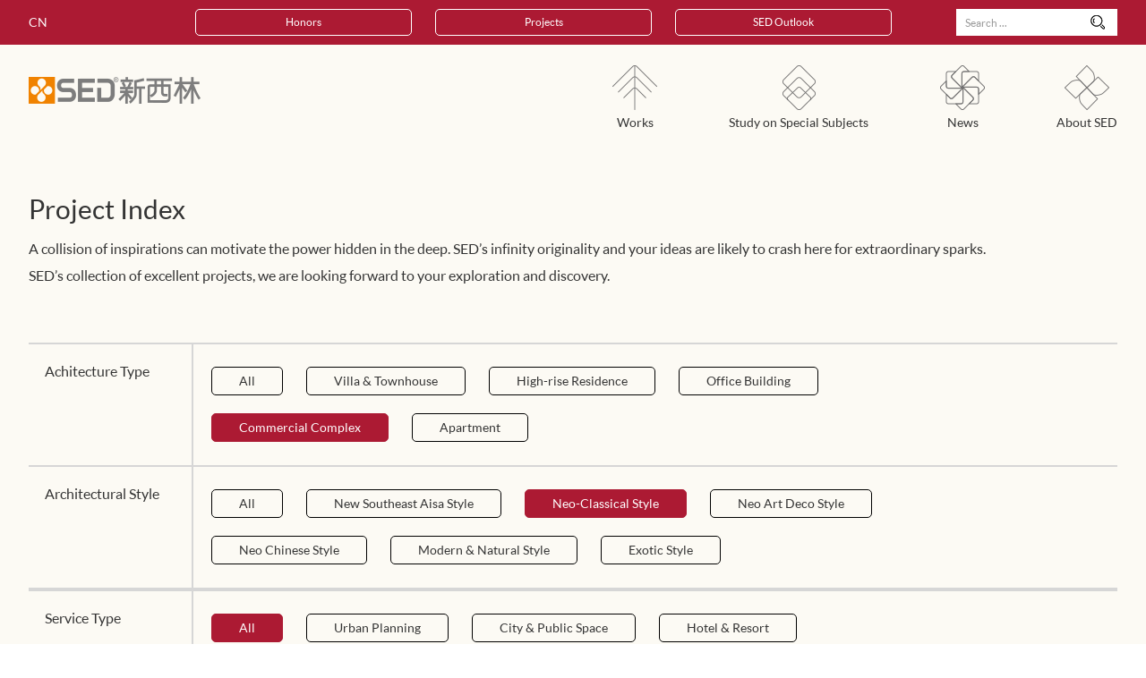

--- FILE ---
content_type: text/html; charset=UTF-8
request_url: http://en.sedgroup.com/op/product/product_list?ext_1=&ext_2=6&ext_3=10&ext_4=15&ext_5=17&ext_6=22&sort=0&backurl=%2F
body_size: 3586
content:
<!doctype html>
<html lang="zh-CN">
<head>
<meta charset="utf-8">
<title>Product</title>
<meta http-equiv="X-UA-Compatible" content="IE=edge">
<meta name="apple-mobile-web-app-capable" content="yes">
<meta name="apple-mobile-web-app-status-bar-style" content="black">
<meta name="keywords" content="" />
<meta name="description" content="">
<meta name="author" content="sumaart">
<link href="/themes/pc/default/styles/reset.css?s" rel="stylesheet">
<link href="/themes/pc/default/styles/animate.css" rel="stylesheet">
<link href="/themes/pc/default/styles/main.css?v=1.02" rel="stylesheet"><link rel="apple-touch-icon" href="/apple-touch-icon.png">
<link rel="icon" href="/favicon.ico">
<script src="/themes/pc/default/scripts/plugins/modernizr.js"></script>
<!--[if lt IE 9]>
<script src="/themes/pc/default/scripts/plugins/html5shiv.min.js"></script>
<script src="/themes/pc/default/scripts/plugins/respond.min.js"></script>
<script src="/themes/pc/default/scripts/plugins/selectivizr-min.js"></script>
<![endif]-->
<!--[if lte IE 6]>
	<script src="/themes/pc/default/scripts/plugins/DD_belatedPNG_0.0.8a-min.js" language="javascript"></script>
	<script>
  		DD_belatedPNG.fix('div,li,a,h3,span,img,.mask,ul,input,i');
	</script>
<![endif]--></head>
<body>
	<!-- 头部 -->
<header class="header mini">
	<div class="contain">
		<div class="hd">
			<div class="mirl auto">
				<div class="inner">
					<a href="http://www.sedgroup.com" class="language col-l">CN</a>
					<form class="searchForm col-r" id="search"  method="get" action="/search">
						<fieldset>
							<input type="text" name="keyword" id="keyword" class="search print" placeholder="Search ..." />
							<a href="javascript:;11" class="btn-search icons" onclick="$('#search').submit();"></a>
						</fieldset>
					</form>
					<div class="column col-r">
												<a href="/about-sed/project-honor" class="link tran">Honors</a>
												<a href="/op/product/product_list" class="link tran">Projects</a>
												<a href="/journal" class="link tran">SED Outlook</a>
												<div class="clearfix"></div>
					</div>
					<div class="clearfix"></div>
				</div>
			</div>
		</div>
		<div class="fd">
			<div class="mirl auto cont">
				<a href="/home" class="logo icons col-l"></a>
				<nav class="mainNav col-r">
					<ul class="nav">
											<li class="item item1">
							<a href="/works" class="iem">
								<em class="icons tran"></em>
								<p>Works</p>
							</a>
						</li>
											<li class="item item2">
							<a href="/study-on-special-subject" class="iem">
								<em class="icons tran"></em>
								<p>Study on Special Subjects</p>
							</a>
						</li>
										<li class="item item3">
															<a href="javascript:;" class="iem" data-id="news">
									<em class="icons tran"></em>
									<p>News</p>
								</a>
														<div class="subNav">
								<nav class="cont mirl auto">
									<dl class="nav">
																					<dd><a href="/news/new" class="tran">Events</a></dd>
		       						 												<dd><a href="/news/media-publicity" class="tran">Media</a></dd>
		       						 											<div class="clearfix"></div>
									</dl>
									<div class="clearfix"></div>
								</nav>
							</div>
					</li>
						<li class="item item4">
															<a href="javascript:;" class="iem" data-id="news">
									<em class="icons tran"></em>
									<p>About SED</p>
								</a>
														<div class="subNav">
								<nav class="cont mirl auto">
									<dl class="nav">
																					<dd><a href="/about-sed/project-honor" class="tran">Honors</a></dd>
		       						 												<dd><a href="/about-sed/company-introduction" class="tran">Company Profile</a></dd>
		       						 												<dd><a href="/about-sed/service" class="tran">Philosophy</a></dd>
		       						 												<dd><a href="/about-sed/project-distribution" class="tran">Project Distribution</a></dd>
		       						 												<dd><a href="/about-sed/qiyefenbu1" class="tran">Branch Office</a></dd>
		       						 												<dd><a href="/about-sed/talent-recruitment" class="tran">Recrutitment</a></dd>
		       						 											<div class="clearfix"></div>
									</dl>
									<div class="clearfix"></div>
								</nav>
							</div>
						</li>
						<div class="clearfix"></div>
					</ul>
				</nav>
				<div class="clearfix"></div>
			</div>
		</div>
		<div class="bg"></div>
		<div class="header-curve_inner"></div>
		<div class="hide">
			<img src="/themes/pc/default/images/icons.png" />
		</div>
	</div>
</header>
<!-- 头部 End -->
	<!-- 内容 -->
	<div class="wrap mini search">
		<section class="plan mirl auto">
			<article class="tt">
				<h3>Project Index</h3>
				<p>A collision of inspirations can motivate the power hidden in the deep. SED’s infinity originality and your ideas are likely to crash here for extraordinary sparks.<br> SED’s collection of excellent projects, we are looking forward to your exploration and discovery.</p>
			</article>
			<div class="crumbs crumbs-bord crubms-list">
				<div class="type">
					<div class="cont">
						<span>Achitecture Type</span>
					</div>
				</div>
				<div class="column">
					<a href="/op/product/product_list?ext_1=0&ext_2=6&ext_3=10&ext_4=15&ext_5=17&ext_6=&sort=0&backurl=%2F" class="link tran">All</a>
											<a href="/op/product/product_list?ext_1=&ext_2=6&ext_3=10&ext_4=15&ext_5=17&ext_6=19&sort=0&backurl=%2F" class="link tran">Villa & Townhouse</a>
											<a href="/op/product/product_list?ext_1=&ext_2=6&ext_3=10&ext_4=15&ext_5=17&ext_6=20&sort=0&backurl=%2F" class="link tran">High-rise Residence</a>
											<a href="/op/product/product_list?ext_1=&ext_2=6&ext_3=10&ext_4=15&ext_5=17&ext_6=21&sort=0&backurl=%2F" class="link tran">Office Building</a>
											<a href="javascript:;" class="link tran active">Commercial Complex</a>
											<a href="/op/product/product_list?ext_1=&ext_2=6&ext_3=10&ext_4=15&ext_5=17&ext_6=23&sort=0&backurl=%2F" class="link tran">Apartment</a>
										<div class="clearfix"></div>
				</div>
			</div>
			<div class="crumbs crumbs-bord crubms-list crubms-list-last">
				<div class="type">
					<div class="cont">
						<span>Architectural Style</span>
					</div>
				</div>
				<div class="column">
					<a href="/op/product/product_list?ext_1=0&ext_2=6&ext_3=10&ext_4=15&ext_5=&ext_6=22&sort=0&backurl=%2F" class="link tran">All</a>
											<a href="/op/product/product_list?ext_1=&ext_2=6&ext_3=10&ext_4=15&ext_5=16&ext_6=22&sort=0&backurl=%2F" class="link tran">New Southeast Aisa Style</a>
											<a href="javascript:;" class="link tran active">Neo-Classical Style</a>
											<a href="/op/product/product_list?ext_1=&ext_2=6&ext_3=10&ext_4=15&ext_5=18&ext_6=22&sort=0&backurl=%2F" class="link tran">Neo Art Deco Style</a>
											<a href="/op/product/product_list?ext_1=&ext_2=6&ext_3=10&ext_4=15&ext_5=19&ext_6=22&sort=0&backurl=%2F" class="link tran">Neo Chinese Style</a>
											<a href="/op/product/product_list?ext_1=&ext_2=6&ext_3=10&ext_4=15&ext_5=20&ext_6=22&sort=0&backurl=%2F" class="link tran">Modern & Natural Style</a>
											<a href="/op/product/product_list?ext_1=&ext_2=6&ext_3=10&ext_4=15&ext_5=21&ext_6=22&sort=0&backurl=%2F" class="link tran">Exotic Style</a>
										<div class="clearfix"></div>
				</div>
			</div>
			<div class="crumbs crumbs-bord crubms-list">
				<div class="type">
					<div class="cont">
						<span>Service Type</span>
					</div>
				</div>
				<div class="column">
						<a href="/op/product/product_list?ext_1=&ext_2=6&ext_3=10&ext_4=15&ext_5=17&ext_6=22&sort=0&backurl=%2F" class="link tran active">All</a>
											<a href="/op/product/product_list?ext_1=1&ext_2=6&ext_3=10&ext_4=15&ext_5=17&ext_6=22&sort=0&backurl=%2F" class="link tran">Urban Planning</a>
											<a href="/op/product/product_list?ext_1=2&ext_2=6&ext_3=10&ext_4=15&ext_5=17&ext_6=22&sort=0&backurl=%2F" class="link tran">City & Public Space</a>
											<a href="/op/product/product_list?ext_1=3&ext_2=6&ext_3=10&ext_4=15&ext_5=17&ext_6=22&sort=0&backurl=%2F" class="link tran">Hotel & Resort</a>
											<a href="/op/product/product_list?ext_1=4&ext_2=6&ext_3=10&ext_4=15&ext_5=17&ext_6=22&sort=0&backurl=%2F" class="link tran">Commerical Real Estate</a>
											<a href="/op/product/product_list?ext_1=5&ext_2=6&ext_3=10&ext_4=15&ext_5=17&ext_6=22&sort=0&backurl=%2F" class="link tran">Featured Industrial Park</a>
											<a href="/op/product/product_list?ext_1=6&ext_2=6&ext_3=10&ext_4=15&ext_5=17&ext_6=22&sort=0&backurl=%2F" class="link tran">Residence & Community</a>
										<div class="clearfix"></div>
				</div>
			</div>
			<div class="crumbs crumbs-bord crubms-list">
				<div class="type">
					<div class="cont">
						<span>Project Style</span>
					</div>
				</div>
				<div class="column">
					<a href="/op/product/product_list?ext_1=0&ext_2=6&ext_3=10&ext_4=&ext_5=17&ext_6=22&sort=0&backurl=%2F" class="link tran">All</a>
											<a href="/op/product/product_list?ext_1=&ext_2=6&ext_3=10&ext_4=14&ext_5=17&ext_6=22&sort=0&backurl=%2F" class="link tran">Elegant Style</a>
											<a href="javascript:;" class="link tran active">Modern Style</a>
										<div class="clearfix"></div>
				</div>
			</div>
			<div class="crumbs crumbs-bord crubms-list">
				<div class="type">
					<div class="cont">
						<span>Special subject</span>
					</div>
				</div>
				<div class="column">
						<a href="/op/product/product_list?ext_1=0&ext_2=&ext_3=10&ext_4=15&ext_5=17&ext_6=22&sort=0&backurl=%2F" class="link tran">All</a>
											<a href="/op/product/product_list?ext_1=&ext_2=2&ext_3=10&ext_4=15&ext_5=17&ext_6=22&sort=0&backurl=%2F" class="link tran">Roof Garden</a>
											<a href="/op/product/product_list?ext_1=&ext_2=3&ext_3=10&ext_4=15&ext_5=17&ext_6=22&sort=0&backurl=%2F" class="link tran">Open Floor</a>
											<a href="/op/product/product_list?ext_1=&ext_2=4&ext_3=10&ext_4=15&ext_5=17&ext_6=22&sort=0&backurl=%2F" class="link tran">Villa Courtyard</a>
											<a href="/op/product/product_list?ext_1=&ext_2=5&ext_3=10&ext_4=15&ext_5=17&ext_6=22&sort=0&backurl=%2F" class="link tran">Activity Area for the Aged & Kids</a>
											<a href="javascript:;" class="link tran active">Swimming Pool</a>
											<a href="/op/product/product_list?ext_1=&ext_2=7&ext_3=10&ext_4=15&ext_5=17&ext_6=22&sort=0&backurl=%2F" class="link tran">Display Area</a>
										<div class="clearfix"></div>
				</div>
			</div>
			<div class="crumbs crumbs-bord crubms-list">
				<div class="type">
					<div class="cont">
						<span>Region</span>
					</div>
				</div>
				<div class="column">
					<a href="/op/product/product_list?ext_1=0&ext_2=10&ext_3=&ext_4=15&ext_5=17&ext_6=22&sort=0&backurl=%2F" class="link tran">All</a>
											<a href="/op/product/product_list?ext_1=&ext_2=6&ext_3=8&ext_4=15&ext_5=17&ext_6=22&sort=0&backurl=%2F" class="link tran">HK,Macao & Overseas</a>
											<a href="/op/product/product_list?ext_1=&ext_2=6&ext_3=9&ext_4=15&ext_5=17&ext_6=22&sort=0&backurl=%2F" class="link tran">West China</a>
											<a href="javascript:;" class="link tran active">East China</a>
											<a href="/op/product/product_list?ext_1=&ext_2=6&ext_3=11&ext_4=15&ext_5=17&ext_6=22&sort=0&backurl=%2F" class="link tran">Middle China</a>
											<a href="/op/product/product_list?ext_1=&ext_2=6&ext_3=12&ext_4=15&ext_5=17&ext_6=22&sort=0&backurl=%2F" class="link tran">North China</a>
											<a href="/op/product/product_list?ext_1=&ext_2=6&ext_3=13&ext_4=15&ext_5=17&ext_6=22&sort=0&backurl=%2F" class="link tran">South China</a>
										<div class="clearfix"></div>
				</div>
			</div>
		</section>
				<section class="result mirl auto">
			<div class="choose">
				<div class="col-l">
					<div class="digital"><span class="number"></span>Result</div>
					<div class="antistop">
						<span>Key word：</span>
						<a href="/op/product/product_list?ext_1=0&ext_2=&ext_3=10&ext_4=15&ext_5=17&ext_6=22&sort=0&backurl=%2F" class="bn">泳池区<span class="btn_close icons"></span></a><a href="/op/product/product_list?ext_1=0&ext_3=&ext_2=6&ext_4=15&ext_5=17&ext_6=22&sort=0&backurl=%2F" class="bn">华东<span class="btn_close icons"></span></a><a href="/op/product/product_list?ext_1=0&ext_4=&ext_3=10&ext_2=6&ext_5=17&ext_6=22&sort=0&backurl=%2F" class="bn">当代<span class="btn_close icons"></span></a><a href="/op/product/product_list?ext_1=0&ext_5=&ext_3=10&ext_4=15&ext_2=6&ext_6=22&sort=0&backurl=%2F" class="bn">新古典<span class="btn_close icons"></span></a><a href="/op/product/product_list?ext_1=0&ext_6=&ext_3=10&ext_4=15&ext_5=17&ext_2=6&sort=0&backurl=%2F" class="bn">商业综合体<span class="btn_close icons"></span></a>
					</div>
				</div>
				<div class="col-r sort">
					<span class="tt col-l">Sort：</span>
					<div class="col-l app-sort">
						<a href="javascript:;" class="checked icons tran">Default</a>
						<div class="sel">
							<div class="option tran"><a href="/op/product/product_list?ext_1=0&ext_2=6&ext_3=10&ext_4=15&ext_5=17&ext_6=22&sort=&backurl=%2F">Default</a></div>
							<div class="option tran"><a href="/op/product/product_list?ext_1=0&ext_2=6&ext_3=10&ext_4=15&ext_5=17&ext_6=22&sort=1&backurl=%2F">Latest works</a></div>
						</div>
					</div>
					<div class="clearfix"></div>
				</div>
				<div class="clearfix"></div>
			</div>
		</section>
		<section class="list mirl auto searchList">
			<div class="cont">
				
								<div class="empty-product">
					no
				</div>
												
				<div class="clearfix"></div>
			</div>
		</section>
		<section class="pager mirl auto">
			<span class='hide countrows'>0</span>
		</section>
	</div>
	<!-- 内容 End -->
	
	<!-- 底部 -->
<footer class="footer mini">
	<div class="footer-curve_inner"></div>
	<div class="contain mirl auto">
		<nav class="fotNav col-l">
			<ul class="nav">
									<li><a href="/footer/partner" class="tran">Partner</a></li>
									<li><a href="/about-sed/company-introduction" target="_self" class="tran">Company introduction</a></li>
									<li><a href="/news/new" target="_self" class="tran">News</a></li>
									<li><a href="/about-sed/qiyefenbu1" target="_self" class="tran">Enterprise segment</a></li>
									<li><a href="/about-sed/talent-recruitment/social-recruitment" target="_self" class="tran">Talent recruitment</a></li>
								<div class="clearfix"></div>
			</ul>
		</nav>
		<div class="copyright col-l"><p>© 2016 &nbsp;&nbsp;SED新西林	<a href="http://www.sumaart.com" target="_blank" class="dn">BY SUMAART</a><a href="http://www.beian.miit.gov.cn" target="_blank">粤ICP备09108627号</a></p></div>
		<a href="javascript:;" class="backTop tran">TOP</a>
		<div class="footer-share">
			<!-- JiaThis Button Start -->
			<div class="qrcode js-qrcode">
				<div class="qrcode-box">
					<span class="qrcode-close js-qrcode-close"></span>
					<img src="/themes/pc/default/images/qrcode.png" alt="">
				</div>
			</div>
			<div class="jiathis_style">
				<a class="jiathis_button_twitter"></a>
				<a class="share_weixin js-btn-weixin"></a>
				<a href="http://weibo.com/p/1006063786313650/home?from=page_100606&mod=TAB&is_all=1#place" target="_blank">
				<span class="jiathis_txt jtico jtico_tsina"></span>
				</a>
				<a class="jiathis_button_pinterest"></a>
			</div>
			<script type="text/javascript" >
				var jiathis_config={
					summary:"",
					shortUrl:true,
					hideMore:false
				}
			</script>
			<script type="text/javascript" src="http://v3.jiathis.com/code/jia.js" charset="utf-8"></script>
			<!-- JiaThis Button END -->

		</div>
		<div class="clearfix"></div>
	</div>
</footer>
<!-- 底部 End -->

<script type="text/javascript" src="/themes/pc/default/scripts/framework.min.js?v=1.0"></script>
<script type="text/javascript" src="/themes/pc/default/scripts/main.js"></script>
	<script type="text/javascript">
		$(function(){
			$('.app-sort').bind('click',function(){
				$(this).children('.sel').slideToggle();
			});
			$('.sel .option').bind('click',function(){
				var innerHTMl = $(this).html();
				$(this).parents('.app-sort').children('.checked').html(innerHTMl);
			});

			$('.crumbs .column .link').bind('click',function(){
				$(this).addClass('active').siblings().removeClass('active');
			});
			var countrowsval=$('.countrows').text();
			if (countrowsval)
			{
				$('.number').text(countrowsval);
			}
			else
			{
				$('.number').text('0');
			}
			
		});
	</script>
</body>
</html>


--- FILE ---
content_type: text/css
request_url: http://en.sedgroup.com/themes/pc/default/styles/reset.css?s
body_size: 1013
content:
@charset "utf-8";


@font-face {
    font-family: 'stixgeneralbolita';
    src: url('../fonts/stixgeneralbolita/stixgeneralbolita.eot');
    src: url('../fonts/stixgeneralbolita/stixgeneralbolita.eot') format('embedded-opentype'),
         url('../fonts/stixgeneralbolita/stixgeneralbolita.woff') format('woff'),
         url('../fonts/stixgeneralbolita/stixgeneralbolita.woff2') format('woff2'),
         url('../fonts/stixgeneralbolita/stixgeneralbolita.ttf') format('truetype'),
         url('../fonts/stixgeneralbolita/stixgeneralbolita.svg#stixgeneralbolita') format('svg');
}

@font-face {
    font-family: 'LatoBlack';
    src: url('../fonts/LatoBlack/LatoBlack.eot');
    src: url('../fonts/LatoBlack/LatoBlack.eot') format('embedded-opentype'),
         url('../fonts/LatoBlack/LatoBlack.woff') format('woff'),
         url('../fonts/LatoBlack/LatoBlack.woff2') format('woff2'),
         url('../fonts/LatoBlack/LatoBlack.ttf') format('truetype'),
         url('../fonts/LatoBlack/LatoBlack.svg#LatoBlack') format('svg');
}

@font-face {
    font-family: 'latothin';
    src: url('../fonts/latothin/latothin.eot').
         url('../fonts/latothin/latothin.woff') format('woff'), 
         url('../fonts/latothin/latothin.ttf') format('truetype'), 
         url('../fonts/latothin/latothin.svg') format('svg');
}

@font-face {
    font-family: 'LatoLight';
    src: url('../fonts/LatoLight/LatoLight.eot');
    src: url('../fonts/LatoLight/LatoLight.eot') format('embedded-opentype'),
         url('../fonts/LatoLight/LatoLight.woff') format('woff'),
         url('../fonts/LatoLight/LatoLight.woff2') format('woff2'),
         url('../fonts/LatoLight/LatoLight.ttf') format('truetype'),
         url('../fonts/LatoLight/LatoLight.svg#LatoLight') format('svg');
}

@font-face {
    font-family: 'LatoRegular';
    src: url('../fonts/LATOREGULAR/LATOREGULAR.eot');
    src: url('../fonts/LATOREGULAR/LATOREGULAR.eot') format('embedded-opentype'),
         url('../fonts/LATOREGULAR/LATOREGULAR.woff') format('woff'),
         url('../fonts/LATOREGULAR/LATOREGULAR.woff2') format('woff2'),
         url('../fonts/LATOREGULAR/LATOREGULAR.ttf') format('truetype'),
         url('../fonts/LATOREGULAR/LATOREGULAR.svg#LATOREGULAR') format('svg');
}



html, body, div, span, applet, object, iframe, h1, h2, h3, 
h4, h5, h6, p, blockquote, pre, a, abbr, acronym, address, 
big, cite, code, del, dfn, em, font, img, ins, kbd, q, s, samp, 
small, strike, strong, tt, var, dl, dt, dd, ol, ul, li, 
fieldset, form, label, legend, table, caption, tbody, tfoot, 
thead, tr, th, td { 
    margin: 0; 
    padding: 0; 
    border: 0; 
    outline: 0; 
    font-weight: inherit; 
    font-style: inherit; 
    font-size: 100%; 
    font-family: inherit; 
    vertical-align: baseline; 
    text-transform: none;
    text-decoration: none;
    color:#5b5b5b;
    font-family: 'LATOREGULAR',Arial,"Microsoft Yahei";
} 
:focus { 
    outline: 0; 
} 
table { 
    border-collapse: separate; 
    border-spacing: 0; 
} 
caption, th, td { 
    text-align: left; 
    font-weight: normal; 
} 
a img, iframe { 
    border: none; 
} 
ol, ul { 
    list-style: none; 
} 
input, textarea, select, button { 
    font-size: 100%; 
    font-family: inherit; 
} 
select { 
    margin: inherit; 
} 
img{display: block; padding: 0; margin: 0;}
/* Fixes incorrect placement of numbers in ol’s in IE6/7 */ 
ol { margin-left:2em; } 
/* == clearfix == */ 
.clearfix:after { 
    content: “.”; 
    display: block; 
    height: 0; 
    clear: both; 
    visibility: hidden; 

} 
.clearfix {display: inline-block;} 
* html .clearfix {height: 1%;} 
.clearfix {display: block; clear: both; float: none;}



--- FILE ---
content_type: text/css
request_url: http://en.sedgroup.com/themes/pc/default/styles/reset.css?s
body_size: 1013
content:
@charset "utf-8";


@font-face {
    font-family: 'stixgeneralbolita';
    src: url('../fonts/stixgeneralbolita/stixgeneralbolita.eot');
    src: url('../fonts/stixgeneralbolita/stixgeneralbolita.eot') format('embedded-opentype'),
         url('../fonts/stixgeneralbolita/stixgeneralbolita.woff') format('woff'),
         url('../fonts/stixgeneralbolita/stixgeneralbolita.woff2') format('woff2'),
         url('../fonts/stixgeneralbolita/stixgeneralbolita.ttf') format('truetype'),
         url('../fonts/stixgeneralbolita/stixgeneralbolita.svg#stixgeneralbolita') format('svg');
}

@font-face {
    font-family: 'LatoBlack';
    src: url('../fonts/LatoBlack/LatoBlack.eot');
    src: url('../fonts/LatoBlack/LatoBlack.eot') format('embedded-opentype'),
         url('../fonts/LatoBlack/LatoBlack.woff') format('woff'),
         url('../fonts/LatoBlack/LatoBlack.woff2') format('woff2'),
         url('../fonts/LatoBlack/LatoBlack.ttf') format('truetype'),
         url('../fonts/LatoBlack/LatoBlack.svg#LatoBlack') format('svg');
}

@font-face {
    font-family: 'latothin';
    src: url('../fonts/latothin/latothin.eot').
         url('../fonts/latothin/latothin.woff') format('woff'), 
         url('../fonts/latothin/latothin.ttf') format('truetype'), 
         url('../fonts/latothin/latothin.svg') format('svg');
}

@font-face {
    font-family: 'LatoLight';
    src: url('../fonts/LatoLight/LatoLight.eot');
    src: url('../fonts/LatoLight/LatoLight.eot') format('embedded-opentype'),
         url('../fonts/LatoLight/LatoLight.woff') format('woff'),
         url('../fonts/LatoLight/LatoLight.woff2') format('woff2'),
         url('../fonts/LatoLight/LatoLight.ttf') format('truetype'),
         url('../fonts/LatoLight/LatoLight.svg#LatoLight') format('svg');
}

@font-face {
    font-family: 'LatoRegular';
    src: url('../fonts/LATOREGULAR/LATOREGULAR.eot');
    src: url('../fonts/LATOREGULAR/LATOREGULAR.eot') format('embedded-opentype'),
         url('../fonts/LATOREGULAR/LATOREGULAR.woff') format('woff'),
         url('../fonts/LATOREGULAR/LATOREGULAR.woff2') format('woff2'),
         url('../fonts/LATOREGULAR/LATOREGULAR.ttf') format('truetype'),
         url('../fonts/LATOREGULAR/LATOREGULAR.svg#LATOREGULAR') format('svg');
}



html, body, div, span, applet, object, iframe, h1, h2, h3, 
h4, h5, h6, p, blockquote, pre, a, abbr, acronym, address, 
big, cite, code, del, dfn, em, font, img, ins, kbd, q, s, samp, 
small, strike, strong, tt, var, dl, dt, dd, ol, ul, li, 
fieldset, form, label, legend, table, caption, tbody, tfoot, 
thead, tr, th, td { 
    margin: 0; 
    padding: 0; 
    border: 0; 
    outline: 0; 
    font-weight: inherit; 
    font-style: inherit; 
    font-size: 100%; 
    font-family: inherit; 
    vertical-align: baseline; 
    text-transform: none;
    text-decoration: none;
    color:#5b5b5b;
    font-family: 'LATOREGULAR',Arial,"Microsoft Yahei";
} 
:focus { 
    outline: 0; 
} 
table { 
    border-collapse: separate; 
    border-spacing: 0; 
} 
caption, th, td { 
    text-align: left; 
    font-weight: normal; 
} 
a img, iframe { 
    border: none; 
} 
ol, ul { 
    list-style: none; 
} 
input, textarea, select, button { 
    font-size: 100%; 
    font-family: inherit; 
} 
select { 
    margin: inherit; 
} 
img{display: block; padding: 0; margin: 0;}
/* Fixes incorrect placement of numbers in olâ€™s in IE6/7 */ 
ol { margin-left:2em; } 
/* == clearfix == */ 
.clearfix:after { 
    content: â€œ.â€; 
    display: block; 
    height: 0; 
    clear: both; 
    visibility: hidden; 

} 
.clearfix {display: inline-block;} 
* html .clearfix {height: 1%;} 
.clearfix {display: block; clear: both; float: none;}

